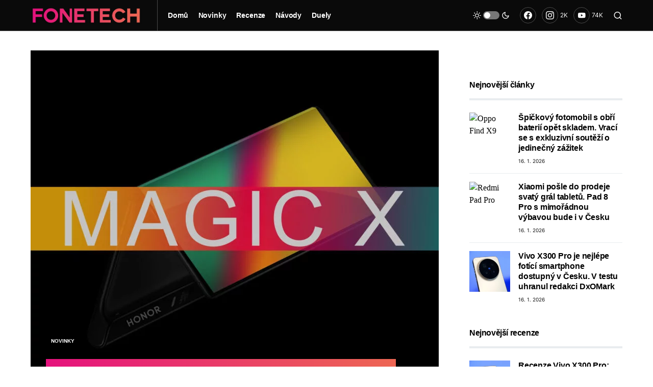

--- FILE ---
content_type: application/javascript; charset=utf-8
request_url: https://1219204759.rsc.cdn77.org/wp-content/cache/min/1/wp-content/themes/newsblock/assets/js/scripts.js?ver=1768511511
body_size: 8370
content:
(function(modules){var installedModules={};function __webpack_require__(moduleId){if(installedModules[moduleId]){return installedModules[moduleId].exports}var module=installedModules[moduleId]={i:moduleId,l:!1,exports:{}};modules[moduleId].call(module.exports,module,module.exports,__webpack_require__);module.l=!0;return module.exports}__webpack_require__.m=modules;__webpack_require__.c=installedModules;__webpack_require__.d=function(exports,name,getter){if(!__webpack_require__.o(exports,name)){Object.defineProperty(exports,name,{configurable:!1,enumerable:!0,get:getter})}};__webpack_require__.n=function(module){var getter=module&&module.__esModule?function getDefault(){return module['default']}:function getModuleExports(){return module};__webpack_require__.d(getter,'a',getter);return getter};__webpack_require__.o=function(object,property){return Object.prototype.hasOwnProperty.call(object,property)};__webpack_require__.p="";return __webpack_require__(__webpack_require__.s=1)})([(function(module,exports,__webpack_require__){"use strict";Object.defineProperty(exports,"__esModule",{value:!0});var csco={addAction:function addAction(x,y,z){return}};if('undefined'!==typeof wp&&'undefined'!==typeof wp.hooks){csco.addAction=wp.hooks.addAction}
var $=jQuery;var $window=$(window);var $doc=$(document);var $body=$('body');var wndW=0;var wndH=0;var docH=0;function csGetWndSize(){exports.wndW=wndW=$window.width();exports.wndH=wndH=$window.height();exports.docH=docH=$doc.height()}
$window.on('resize load orientationchange',csGetWndSize);csGetWndSize();var csHideOnScrollList=[];var csDidScroll=void 0;var csLastST=0;$window.on('scroll load resize orientationchange',function(){if(csHideOnScrollList.length){csDidScroll=!0}});function csHasScrolled(){var ST=$window.scrollTop();var type=null;if(ST>csLastST){type='down'}else if(ST<csLastST){type='up'}else{type='none'}
if(ST===0){type='start'}else if(ST>=docH-wndH){type='end'}
csHideOnScrollList.forEach(function(item){if(typeof item==='function'){item(type,ST,csLastST,$window)}});csLastST=ST}
setInterval(function(){if(csDidScroll){csDidScroll=!1;window.requestAnimationFrame(csHasScrolled)}},250);function csThrottleScroll(callback){csHideOnScrollList.push(callback)}
$.fn.isInViewport=function(){var elementTop=$(this).offset().top;var elementBottom=elementTop+$(this).outerHeight();var viewportTop=$(window).scrollTop();var viewportBottom=viewportTop+$(window).height();return elementBottom>viewportTop&&elementTop<viewportBottom};function csGetCookie(name){var matches=document.cookie.match(new RegExp("(?:^|; )"+name.replace(/([\.$?*|{}\(\)\[\]\\\/\+^])/g,'\\$1')+"=([^;]*)"));return matches?decodeURIComponent(matches[1]):undefined}
function csSetCookie(name,value){var props=arguments.length>2&&arguments[2]!==undefined?arguments[2]:{};props={path:'/'};if(props.expires instanceof Date){props.expires=props.expires.toUTCString()}
var updatedCookie=encodeURIComponent(name)+"="+encodeURIComponent(value);for(var optionKey in props){updatedCookie+="; "+optionKey;var optionValue=props[optionKey];if(optionValue!==!0){updatedCookie+="="+optionValue}}
document.cookie=updatedCookie}
exports.$=$;exports.$window=$window;exports.$doc=$doc;exports.$body=$body;exports.csco=csco;exports.wndW=wndW;exports.wndH=wndH;exports.docH=docH;exports.csThrottleScroll=csThrottleScroll;exports.csGetCookie=csGetCookie;exports.csSetCookie=csSetCookie}),(function(module,exports,__webpack_require__){__webpack_require__(2);__webpack_require__(3);__webpack_require__(4);__webpack_require__(5);__webpack_require__(6);__webpack_require__(7);__webpack_require__(8);__webpack_require__(9);__webpack_require__(10);__webpack_require__(11);__webpack_require__(12);__webpack_require__(13);__webpack_require__(14);module.exports=__webpack_require__(15)}),(function(module,exports,__webpack_require__){"use strict";var _utility=__webpack_require__(0);(function(){(0,_utility.$)(document).on('click','.cs-entry__comments-show button',function(e){(0,_utility.$)('.cs-entry__comments-collapse').show();(0,_utility.$)('.cs-entry__comments-show').remove()})})()}),(function(module,exports,__webpack_require__){"use strict";var _utility=__webpack_require__(0);(function(){var ticking=!1;var update=function update(){(0,_utility.$)('.cs-site-primary').each(function(){var content=(0,_utility.$)(this).find('.entry-content');var sidebar=(0,_utility.$)(this).find('.cs-entry__metabar-inner');var offsetTop=20;var offsetBottom=-20;var elements=[];elements.push('> .alignfull');elements.push('> .alignwide');var layouts=(0,_utility.$)(content).find(elements.join(','));if(0===sidebar.length){return}
if(0===layouts.length){return}
var disabled=!1;var sidebarTop=(0,_utility.$)(sidebar).offset().top;var sidebarHeight=(0,_utility.$)(sidebar).outerHeight(!0);for(var i=0;i<(0,_utility.$)(layouts).length;++i){if('none'===(0,_utility.$)(layouts[i]).css('transform')){continue}
var layoutTop=(0,_utility.$)(layouts[i]).offset().top;var layoutHeight=(0,_utility.$)(layouts[i]).outerHeight(!0);var pointTop=layoutTop-offsetTop;var pointBottom=layoutTop+layoutHeight+offsetBottom;if(sidebarTop+sidebarHeight>=pointTop&&sidebarTop<=pointBottom){disabled=!0}}
if(disabled){(0,_utility.$)(sidebar).css('opacity','0')}else{(0,_utility.$)(sidebar).css('opacity','1')}});ticking=!1};var requestTick=function requestTick(){if(!ticking){window.requestAnimationFrame(update);ticking=!0}};var onProcess=function onProcess(){requestTick()};(0,_utility.$)(window).on('scroll',onProcess);(0,_utility.$)(window).on('resize',onProcess);(0,_utility.$)(window).on('image-load',onProcess);(0,_utility.$)(window).on('post-load',onProcess)})()}),(function(module,exports,__webpack_require__){"use strict";var _utility=__webpack_require__(0);(function(){var $entryType=(0,_utility.$)('.cnvs-block-posts-layout-tile-type-2 .cs-entry__outer, .cnvs-block-posts-layout-tile-type-3 .cs-entry__outer'),isHovered=!1;function process(el){var currentWidth=_utility.$window.width(),maxWidth=1020,$el=null;if(el){$el=(0,_utility.$)(el)}else{$el=$entryType}
if(currentWidth<maxWidth){$entryType.attr('data-scheme','inverse')}else{$entryType.removeAttr('data-scheme');if(isHovered){$el.attr('data-scheme','inverse')}else{$entryType.removeAttr('data-scheme')}}}
$entryType.hover(function(){isHovered=!0;process(this)},function(){isHovered=!1;process(this)});_utility.$window.resize(function(){process()});process()})()}),(function(module,exports,__webpack_require__){"use strict";var _utility=__webpack_require__(0);var largeHoverBlock=(0,_utility.$)('.cnvs-block-posts-layout-large-type-8 .cs-layout-large__col, .cnvs-block-posts-layout-large-type-9 .cs-layout-large__col');(function(){largeHoverBlock.hover(function(){(0,_utility.$)(this).addClass('active').siblings().removeClass('active').closest('.cs-layout-large__wrap').find('.cs-overlay-background').removeClass('active').eq((0,_utility.$)(this).index()).addClass('active')},function(){(0,_utility.$)(this).closest('.cs-layout-large__wrap').find('.cs-overlay-background').removeClass('active').eq((0,_utility.$)(this).index()).addClass('active')})})()}),(function(module,exports,__webpack_require__){"use strict";var _utility=__webpack_require__(0);if('undefined'===typeof window.load_more_query){window.load_more_query=[]}
function csco_ajax_get_posts(object){var container=(0,_utility.$)(object).closest('.cs-posts-area');var settings=(0,_utility.$)(object).data('settings');var page=(0,_utility.$)(object).data('page');(0,_utility.$)(object).data('loading',!0);(0,_utility.$)(object).text(settings.translation.loading);var data={action:'csco_ajax_load_more',page:page,posts_per_page:settings.posts_per_page,query_data:settings.query_data,attributes:settings.attributes,options:settings.options,_ajax_nonce:settings.nonce};var csco_pagination_url;if('ajax_restapi'===settings.type){csco_pagination_url=settings.rest_url}else{csco_pagination_url=settings.url}
_utility.$.post(csco_pagination_url,data,function(res){if(res.success){var data=(0,_utility.$)(res.data.content);if(data.length){data.imagesLoaded(function(){(0,_utility.$)(container).find('.cs-posts-area__main').append(data);(0,_utility.$)(document.body).trigger('post-load');if((0,_utility.$)('#fb-root').length){FB.XFBML.parse()}(0,_utility.$)(object).text(settings.translation.load_more);page=page+1;(0,_utility.$)(object).data('page',page);(0,_utility.$)(object).data('loading',!1)})}
if(res.data.posts_end||!data.length){(0,_utility.$)(object).remove()}}else{}}).fail(function(xhr,textStatus,e){})}
function csco_load_more_init(infinite){(0,_utility.$)('.cs-posts-area').each(function(){if((0,_utility.$)(this).data('init')){return!1}
var csco_ajax_settings;if(typeof csco_ajax_pagination!=='undefined'){csco_ajax_settings=csco_ajax_pagination}
var archive_data=(0,_utility.$)(this).data('posts-area');if(archive_data){csco_ajax_settings=JSON.parse(window.atob(archive_data))}
if(csco_ajax_settings){if(!infinite&&csco_ajax_settings.infinite_load){return!1}(0,_utility.$)(this).append('<div class="cs-posts-area__pagination"><button class="cs-load-more">'+csco_ajax_settings.translation.load_more+'</button></div>');(0,_utility.$)(this).find('.cs-load-more').data('settings',csco_ajax_settings);(0,_utility.$)(this).find('.cs-load-more').data('page',2);(0,_utility.$)(this).find('.cs-load-more').data('loading',!1);(0,_utility.$)(this).find('.cs-load-more').data('scrollHandling',{allow:_utility.$.parseJSON(csco_ajax_settings.infinite_load),delay:400})}(0,_utility.$)(this).data('init',!0)})}
csco_load_more_init(!0);_utility.csco.addAction('canvas.components.serverSideRender.onChange','posts-init-loadmore',function(props){if('canvas/posts'===props.block){csco_load_more_init(!1)}});(0,_utility.$)(window).scroll(function(){(0,_utility.$)('.cs-posts-area .cs-load-more').each(function(){var loading=(0,_utility.$)(this).data('loading');var scrollHandling=(0,_utility.$)(this).data('scrollHandling');if('undefined'===typeof scrollHandling){return}
if((0,_utility.$)(this).length&&!loading&&scrollHandling.allow){scrollHandling.allow=!1;(0,_utility.$)(this).data('scrollHandling',scrollHandling);var object=this;setTimeout(function(){var scrollHandling=(0,_utility.$)(object).data('scrollHandling');if('undefined'===typeof scrollHandling){return}
scrollHandling.allow=!0;(0,_utility.$)(object).data('scrollHandling',scrollHandling)},scrollHandling.delay);var offset=(0,_utility.$)(this).offset().top-(0,_utility.$)(window).scrollTop();if(4000>offset){csco_ajax_get_posts(this)}}})});(0,_utility.$)('body').on('click','.cs-load-more',function(){var loading=(0,_utility.$)(this).data('loading');if(!loading){csco_ajax_get_posts(this)}})}),(function(module,exports,__webpack_require__){"use strict";var _typeof=typeof Symbol==="function"&&typeof Symbol.iterator==="symbol"?function(obj){return typeof obj}:function(obj){return obj&&typeof Symbol==="function"&&obj.constructor===Symbol&&obj!==Symbol.prototype?"symbol":typeof obj};var _utility=__webpack_require__(0);if(typeof csco_ajax_nextpost!=='undefined'){var objNextparent=(0,_utility.$)('.cs-site-primary > .cs-site-content'),objNextsect='.cs-nextpost-section',objNextpost=null,currentNTitle=document.title,currentNLink=window.location.href,loadingNextpost=!1,scrollNextpost={allow:!0,reallow:function reallow(){scrollNextpost.allow=!0},delay:400};if(csco_ajax_nextpost.next_post){(0,_utility.$)(objNextparent).after('<div class="cs-nextpost-inner"></div>');objNextpost=(0,_utility.$)('.cs-nextpost-inner')}}
function csco_ajax_get_nextpost(){loadingNextpost=!0;var data={action:'csco_ajax_load_nextpost',post_type:csco_ajax_nextpost.post_type,not_in:csco_ajax_nextpost.not_in,current_user:csco_ajax_nextpost.current_user,nonce:csco_ajax_nextpost.nonce,next_post:csco_ajax_nextpost.next_post};var csco_ajax_nextpost_url;if('ajax_restapi'===csco_ajax_nextpost.type){csco_ajax_nextpost_url=csco_ajax_nextpost.rest_url}else{csco_ajax_nextpost_url=csco_ajax_nextpost.url}
_utility.$.post(csco_ajax_nextpost_url,data,function(res){csco_ajax_nextpost.next_post=!1;if(res.success){var data=(0,_utility.$)(res.data.content);if(data.length){loadingNextpost=!1;csco_ajax_nextpost.not_in=res.data.not_in;csco_ajax_nextpost.next_post=res.data.next_post;(0,_utility.$)(objNextpost).siblings('.cs-nextpost-loading').remove();(0,_utility.$)(objNextpost).append(data);if((0,_utility.$)('#fb-root').length){FB.XFBML.parse()}(0,_utility.$)(document.body).trigger('post-load')}}else{}}).fail(function(xhr,textStatus,e){})}
if(typeof csco_ajax_nextpost!=='undefined'){(0,_utility.$)(window).scroll(function(){var scrollTop=(0,_utility.$)(window).scrollTop();if(csco_ajax_nextpost.next_post){if(objNextpost.length&&!loadingNextpost&&scrollNextpost.allow){scrollNextpost.allow=!1;setTimeout(scrollNextpost.reallow,scrollNextpost.delay);var offset=objNextpost.offset().top+objNextpost.innerHeight()-scrollTop;if(4000>offset){(0,_utility.$)(objNextpost).after('<div class="cs-nextpost-loading"></div>');csco_ajax_get_nextpost()}}}
var objFirst=(0,_utility.$)(objNextsect).first();if(objFirst.length){var firstTop=(0,_utility.$)(objFirst).offset().top;if(scrollTop<firstTop&&window.location.href!==currentNLink){document.title=currentNTitle;window.history.pushState(null,currentNTitle,currentNLink)}}(0,_utility.$)(objNextsect).each(function(index,elem){var elemTop=(0,_utility.$)(elem).offset().top;var elemHeight=(0,_utility.$)(elem).innerHeight();if(scrollTop>elemTop&&scrollTop<elemTop+elemHeight){if(window.location.href!==(0,_utility.$)(elem).data('url')){document.title=(0,_utility.$)(elem).data('title');window.history.pushState(null,(0,_utility.$)(elem).data('title'),(0,_utility.$)(elem).data('url'));if(typeof gtag==='function'&&_typeof(window.gaData)==='object'){var trackingId=Object.keys(window.gaData)[0];if(trackingId){gtag('config',trackingId,{'page_title':(0,_utility.$)(elem).data('title'),'page_location':(0,_utility.$)(elem).data('url')});gtag('event','page_view',{'send_to':trackingId})}}}}})})}}),(function(module,exports,__webpack_require__){"use strict";var _utility=__webpack_require__(0);(function(){function cscoLoadMenuPosts(menuItem){var dataTerm=menuItem.children('a').data('term'),dataPosts=menuItem.children('a').data('posts'),dataNumberposts=menuItem.children('a').data('numberposts'),menuContainer,postsContainer;if(menuItem.hasClass('cs-mega-menu-term')){menuContainer=menuItem;postsContainer=menuContainer.find('.cs-mm__posts')}
if(menuItem.hasClass('cs-mega-menu-posts')){menuContainer=menuItem;postsContainer=menuContainer.find('.cs-mm__posts')}
if(menuItem.hasClass('cs-mega-menu-child-term')){menuContainer=menuItem.closest('.sub-menu');postsContainer=menuContainer.find('.cs-mm__posts[data-term="'+dataTerm+'"]')}
if(!menuContainer||typeof menuContainer==='undefined'){return!1}
if(!postsContainer||typeof postsContainer==='undefined'){return!1}
menuContainer.find('.menu-item, .cs-mm__posts').removeClass('cs-active-item');menuItem.addClass('cs-active-item');if(postsContainer){postsContainer.addClass('cs-active-item')}
if(menuItem.hasClass('cs-mm-loading')||menuItem.hasClass('loaded')){return!1}
var data={'term':dataTerm,'posts':dataPosts,'per_page':dataNumberposts};if('undefined'===typeof csco_mega_menu){return}
_utility.$.ajax({url:csco_mega_menu.rest_url,type:'GET',data:data,global:!1,async:!0,beforeSend:function beforeSend(){menuItem.addClass('cs-mm-loading');postsContainer.addClass('cs-mm-loading')},success:function success(res){if(res.status&&'success'===res.status){menuItem.addClass('loaded');postsContainer.addClass('loaded');if(res.content&&res.content.length){(0,_utility.$)(res.content).imagesLoaded(function(){postsContainer.html(res.content)})}}},complete:function complete(){menuItem.removeClass('cs-mm-loading');postsContainer.removeClass('cs-mm-loading')}})}
function cscoGetFirstTab(container){var firstTab=!1;container.find('.cs-mega-menu-child').each(function(index,el){if((0,_utility.$)(el).hasClass('cs-mega-menu-child')){firstTab=(0,_utility.$)(el);return!1}});return firstTab}(0,_utility.$)(document).ready(function(){(0,_utility.$)('.cs-header__nav .menu-item.cs-mega-menu-posts').on('mouseenter',function(){cscoLoadMenuPosts((0,_utility.$)(this))});(0,_utility.$)('.cs-header__nav .menu-item.cs-mega-menu-term').on('mouseenter',function(){cscoLoadMenuPosts((0,_utility.$)(this))});(0,_utility.$)('.cs-header__nav .menu-item.cs-mega-menu-child').on('mouseenter',function(){cscoLoadMenuPosts((0,_utility.$)(this))});(0,_utility.$)('.cs-header__nav .menu-item.cs-mega-menu-terms').on('mouseenter',function(){var tab=cscoGetFirstTab((0,_utility.$)(this));if(tab){cscoLoadMenuPosts(tab)}})});(0,_utility.$)(document,'.cs-header__nav').ready(function(){var tab=!1;(0,_utility.$)('.cs-header__nav .menu-item.cs-mega-menu-terms').each(function(index,el){tab=cscoGetFirstTab((0,_utility.$)(this));if(tab){cscoLoadMenuPosts(tab)}});(0,_utility.$)('.cs-header__nav .menu-item.cs-mega-menu-posts').each(function(index,el){cscoLoadMenuPosts((0,_utility.$)(this))});(0,_utility.$)('.cs-header__nav .menu-item.cs-mega-menu-term').each(function(index,el){cscoLoadMenuPosts((0,_utility.$)(this))})})})()}),(function(module,exports,__webpack_require__){"use strict";var _utility=__webpack_require__(0);var cscoNavigation={};(function(){var $this;cscoNavigation={init:function init(e){if((0,_utility.$)('body').hasClass('wp-admin')){return}
$this=cscoNavigation;$this.events(e)},events:function events(e){window.addEventListener('load',function(e){$this.smartLevels(e);$this.adaptTablet(e);$this.stickyScroll(e)});window.addEventListener('resize',function(e){$this.smartLevels(e);$this.adaptTablet(e);$this.stickyScroll(e)})},smartLevels:function smartLevels(e){var windowWidth=_utility.$window.width();(0,_utility.$)('.cs-header__nav-inner li').removeClass('cs-sm__level');(0,_utility.$)('.cs-header__nav-inner li').removeClass('cs-sm-position-left cs-sm-position-right');(0,_utility.$)('.cs-header__nav-inner li .sub-menu').removeClass('cs-mm__position-init');(0,_utility.$)('.cs-header__nav-inner > li.menu-item').not('.cs-mm').each(function(index,parent){var position='cs-sm-position-right';var objPrevWidth=0;(0,_utility.$)(parent).find('.sub-menu').each(function(index,el){(0,_utility.$)(el).parent().next('li').addClass('cs-sm__level');if((0,_utility.$)(el).parent().hasClass('cs-sm__level')){(0,_utility.$)(el).parent().removeClass('cs-mm-level');position='cs-sm-position-right';objPrevWidth=0}
var offset=(0,_utility.$)(el).offset();var objOffset=offset.left;if('cs-sm-position-right'===position&&(0,_utility.$)(el).outerWidth()+objOffset>windowWidth){position='cs-sm-position-left'}
if('cs-sm-position-left'===position&&objOffset-((0,_utility.$)(el).outerWidth()+objPrevWidth)<0){position='cs-sm-position-right'}
objPrevWidth=(0,_utility.$)(el).outerWidth();(0,_utility.$)(el).addClass('cs-sm-position-init').parent().addClass(position)})})},adaptTablet:function adaptTablet(e){(0,_utility.$)(document).on('touchstart',function(e){if(!(0,_utility.$)(e.target).closest('.cs-header__nav-inner').length){(0,_utility.$)('.cs-header__nav-inner .menu-item-has-children').removeClass('submenu-visible')}else{(0,_utility.$)(e.target).parents('.menu-item').siblings().find('.menu-item').removeClass('submenu-visible');(0,_utility.$)(e.target).parents('.menu-item').siblings().closest('.menu-item').removeClass('submenu-visible')}});(0,_utility.$)('.cs-header__nav-inner .menu-item-has-children').each(function(e){(0,_utility.$)(this).removeClass('submenu-visible');(0,_utility.$)(this).find('> a > .expanded').remove();if('ontouchstart' in document.documentElement){(0,_utility.$)(this).find('> a').append('<span class="expanded"></span>')}(0,_utility.$)(this).addClass('ontouchstart' in document.documentElement?'touch-device':'');(0,_utility.$)('> a .expanded',this).on('touchstart',function(e){e.preventDefault();(0,_utility.$)(this).closest('.menu-item-has-children').toggleClass('submenu-visible')});if('#'===(0,_utility.$)('> a',this).attr('href')){(0,_utility.$)('> a',this).on('touchstart',function(e){e.preventDefault();if(!(0,_utility.$)(e.target).hasClass('expanded')){(0,_utility.$)(this).closest('.menu-item-has-children').toggleClass('submenu-visible')}})}})},stickyScroll:function stickyScroll(e){var headerLargeHeight=parseInt(getComputedStyle(document.documentElement).getPropertyValue('--cs-header-initial-height')),headerCompactHeight=parseInt(getComputedStyle(document.documentElement).getPropertyValue('--cs-header-height'));var headerStick=(0,_utility.$)('.cs-navbar-sticky-enabled .cs-header'),headerBefore=(0,_utility.$)('.cs-header-before'),headerStretch=(0,_utility.$)('.cs-header-stretch'),headerStretchInaccuracy=headerStretch.length>0?10:0,headerStickHeight=(0,_utility.$)('.cs-navbar-sticky-enabled .cs-header-stretch'),wpAdminBar=(0,_utility.$)('#wpadminbar'),headerSearch=(0,_utility.$)('.cs-search'),offCanvas=(0,_utility.$)('.cs-offcanvas');var headerDelta=headerStickHeight.length>0?headerLargeHeight-headerCompactHeight:0,wpAdminBarHeight=wpAdminBar.length>0?wpAdminBar.outerHeight():0,smartStart=headerBefore.length>0?headerBefore.offset().top:headerStick.length>0?headerStick.offset().top+wpAdminBarHeight:wpAdminBarHeight;var scrollPoint=200,scrollPrev=200,scrollUpAmount=0,windowWidth=_utility.$window.width();(0,_utility.$)(window).scroll(function(){var scrolled=(0,_utility.$)(window).scrollTop(),headerStickPosition=headerStick.length>0?headerStick.offset().top:0;if(scrolled>smartStart+headerDelta+scrollPoint+headerStretchInaccuracy&&scrolled>scrollPrev){headerStick.addClass('cs-scroll-active');headerSearch.slideUp();(0,_utility.$)(document).trigger('sticky-nav-hide')}else{if(scrollUpAmount>=scrollPoint||scrolled===0){headerStick.removeClass('cs-scroll-active');(0,_utility.$)(document).trigger('sticky-nav-visible')}}
if(headerStickHeight.length>0){if(headerStickPosition<=scrolled+wpAdminBarHeight&&scrolled>smartStart+headerDelta){headerStick.addClass('cs-scroll-sticky');(0,_utility.$)(document).trigger('stretch-nav-to-small')}else{if(scrolled<=smartStart){headerStick.removeClass('cs-scroll-sticky');(0,_utility.$)(document).trigger('stretch-nav-to-big')}}}else{if(headerStickPosition<=scrolled+wpAdminBarHeight&&scrolled+wpAdminBarHeight>smartStart){headerStick.addClass('cs-scroll-sticky');if(headerStretch.length>0){(0,_utility.$)(document).trigger('stretch-nav-to-small')}}else{headerStick.removeClass('cs-scroll-sticky');if(headerStretch.length>0){(0,_utility.$)(document).trigger('stretch-nav-to-big')}}}
if(scrolled<scrollPrev){scrollUpAmount+=scrollPrev-scrolled}else{scrollUpAmount=0}
if(wpAdminBar.length>0&&_utility.wndW<=600&&scrolled>=wpAdminBarHeight){offCanvas.addClass('cs-offcanvas_scrolled')}else{offCanvas.removeClass('cs-offcanvas_scrolled')}
scrollPrev=scrolled})}}})();cscoNavigation.init()}),(function(module,exports,__webpack_require__){"use strict";var _utility=__webpack_require__(0);(function(){(0,_utility.$)('.cs-header__offcanvas-toggle, .cs-site-overlay, .cs-offcanvas__toggle').on('click',function(e){e.preventDefault();if(!_utility.$body.hasClass('cs-offcanvas-active')){_utility.$body.addClass('cs-offcanvas-transition')}else{setTimeout(function(){_utility.$body.removeClass('cs-offcanvas-transition')},400)}
_utility.$body.toggleClass('cs-offcanvas-active')})})()}),(function(module,exports,__webpack_require__){"use strict";var _utility=__webpack_require__(0);var cscoDarkMode={};(function(){var $this;cscoDarkMode={init:function init(e){$this=cscoDarkMode;$this.events(e)},events:function events(e){if((0,_utility.$)('body').hasClass('wp-admin')){return}
window.addEventListener('load',function(e){$this.loadMode(e)});(0,_utility.$)(document).on('click','.cs-site-scheme-toggle',function(e){$this.changeMode(e)})},detectColorScheme:function detectColorScheme(color){var level=190;var alpha=1;var rgba=[255,255,255];var color_rgba=!1;color=color.trim();if('#'===color[0]){color=color.replace('#','').trim();if(3===color.length){color=color[0]+color[0]+color[1]+color[1]+color[2]+color[2]}
rgba[0]=parseInt(color.substr(0,2),16);rgba[1]=parseInt(color.substr(2,2),16);rgba[2]=parseInt(color.substr(4,2),16)}else if(color_rgba=color.replace(/\s/g,'').match(/^rgba?\((\d+),(\d+),(\d+),?([^,\s)]+)?/i)){rgba[0]=parseInt(color_rgba[1]);rgba[1]=parseInt(color_rgba[2]);rgba[2]=parseInt(color_rgba[3]);if(color_rgba[4]!==undefined){alpha=parseFloat(color_rgba[4])}}
rgba.forEach(function myFunction(channel,key,stack){stack[key]=String(channel+Math.ceil((255-channel)*(1-alpha))).padStart(2,'0')});var scheme='default';var brightness=(rgba[0]*299+rgba[1]*587+rgba[2]*114)/1000;if(rgba[0]===rgba[1]&&rgba[1]===rgba[2]){if(brightness<level){scheme='dark'}}else{if(brightness<level){scheme='inverse'}}
return scheme},setIndividualScheme:function setIndividualScheme(){var list={'body':'--cs-color-site-background','.cs-topbar':'--cs-color-topbar-background','.cs-header':'--cs-color-header-background','.cs-header__nav-inner .sub-menu':'--cs-color-submenu-background','.cs-header__multi-column-container':'--cs-color-submenu-background','.cs-header__widgets':'--cs-color-submenu-background','.cs-offcanvas__header':'--cs-color-header-background','.cs-search':'--cs-color-search-background','.cs-footer':'--cs-color-footer-background'};for(var key in list){if((0,_utility.$)(key).length<=0){continue}(0,_utility.$)(key).each(function(index,element){var color=window.getComputedStyle((0,_utility.$)(element)[0]).getPropertyValue(list[key]);var scheme=$this.detectColorScheme(color);(0,_utility.$)(element).attr('data-scheme',scheme)})}},loadMode:function loadMode(e){if('false'===csLocalize.darkMode){return}
if('dark'===(0,_utility.csGetCookie)('_color_schema')&&'dark'!==_utility.$body.attr('site-data-scheme')){$this.changeScheme('dark',!1)}else if(window.matchMedia&&-1===document.cookie.indexOf('_color_schema=')){var systemSchema='default';if(window.matchMedia('(prefers-color-scheme: dark)').matches){systemSchema='dark'}(0,_utility.csSetCookie)('_color_system_schema',systemSchema,{expires:2592000});$this.changeScheme(systemSchema,!1)}},changeMode:function changeMode(e){if('dark'===_utility.$body.attr('site-data-scheme')){$this.changeScheme('default',!0)}else{$this.changeScheme('dark',!0)}},changeScheme:function changeScheme(scheme,cookie){_utility.$body.addClass('cs-scheme-toggled');_utility.$body.attr('site-data-scheme',scheme);$this.setIndividualScheme();if(cookie){(0,_utility.csSetCookie)('_color_schema',scheme,{expires:2592000});(0,_utility.csSetCookie)('_color_system_schema',null,{expires:2592000})}
setTimeout(function(){_utility.$body.removeClass('cs-scheme-toggled')},100)}}})();cscoDarkMode.init()}),(function(module,exports,__webpack_require__){"use strict";var _utility=__webpack_require__(0);(function(){var focusSearchTimeout=void 0;(0,_utility.$)('.cs-header__search-toggle').click(function(e){if(!(0,_utility.$)('.cs-search').is(":visible")){focusSearchTimeout=setTimeout(function(){(0,_utility.$)('.cs-search .cs-search__input').focus()},300)}else{clearTimeout(focusSearchTimeout)}(0,_utility.$)('.cs-search').stop().slideToggle();e.preventDefault()});(0,_utility.$)('.cs-search__close').click(function(e){(0,_utility.$)('.cs-search').slideUp();e.preventDefault();clearTimeout(focusSearchTimeout)})})()}),(function(module,exports,__webpack_require__){"use strict";var _utility=__webpack_require__(0);(function(){var stickyElementsSmart=[],stickyElements=[];stickyElementsSmart.push('.cs-navbar-smart-enabled .cs-entry__metabar-inner');stickyElementsSmart.push('.cs-sticky-sidebar-enabled.cs-navbar-smart-enabled.cs-stick-to-top .cs-sidebar__inner');stickyElementsSmart.push('.cs-sticky-sidebar-enabled.cs-navbar-smart-enabled.cs-stick-last .cs-sidebar__inner .widget:last-child');stickyElementsSmart.push('.cs-sticky-sidebar-enabled.cs-navbar-smart-enabled .cnvs-block-section-sidebar-sticky-top .cnvs-block-section-sidebar-inner');stickyElementsSmart.push('.cs-sticky-sidebar-enabled.cs-navbar-smart-enabled .cnvs-block-section-sidebar-sticky-top-last-block .cnvs-block-section-sidebar-inner > :last-child');stickyElements.push('.cs-navbar-sticky-enabled .cs-entry__metabar-inner');stickyElements.push('.cs-sticky-sidebar-enabled.cs-navbar-sticky-enabled.cs-stick-to-top .cs-sidebar__inner');stickyElements.push('.cs-sticky-sidebar-enabled.cs-navbar-sticky-enabled.cs-stick-last .cs-sidebar__inner .widget:last-child');stickyElements.push('.cs-sticky-sidebar-enabled.cs-navbar-sticky-enabled .cnvs-block-section-sidebar-sticky-top .cnvs-block-section-sidebar-inner');stickyElements.push('.cs-sticky-sidebar-enabled.cs-navbar-sticky-enabled .cnvs-block-section-sidebar-sticky-top-last-block .cnvs-block-section-sidebar-inner > :last-child');_utility.$doc.ready(function(){var headerStick=(0,_utility.$)('.cs-header'),wpAdminBar=(0,_utility.$)('#wpadminbar'),headerStickHeight=headerStick.outerHeight(),wpAdminBarHeight=wpAdminBar.outerHeight(),headerStretch=(0,_utility.$)('.cs-header-stretch'),headerStretchHeight=headerStretch.outerHeight(),allHeight=(headerStickHeight||0)+(wpAdminBarHeight||0)+20,windowWidth=(0,_utility.$)(window).width();if(navigator.userAgent.toLowerCase().indexOf('firefox')>-1){stickyElementsSmart.push('.cs-sticky-sidebar-enabled.cs-stick-to-bottom .cs-sidebar__inner');stickyElements.push('.cs-sticky-sidebar-enabled.cs-stick-to-bottom .cs-sidebar__inner');stickyElementsSmart.push('.cnvs-block-section-sidebar-sticky-bottom .cnvs-block-section-sidebar-inner');stickyElements.push('.cnvs-block-section-sidebar-sticky-bottom .cnvs-block-section-sidebar-inner')}
stickyElementsSmart=stickyElementsSmart.join(',');stickyElements=stickyElements.join(',');_utility.$doc.on('sticky-nav-visible',function(){headerStickHeight=parseInt(getComputedStyle(document.documentElement).getPropertyValue('--cs-header-height'));if(headerStretchHeight){allHeight=(headerStretchHeight||0)+(wpAdminBarHeight||0)+20}else{allHeight=(headerStickHeight||0)+(wpAdminBarHeight||0)+20}(0,_utility.$)(stickyElementsSmart).css('top',allHeight+'px')});_utility.$doc.on('sticky-nav-hide',function(){headerStickHeight=0;allHeight=(headerStickHeight||0)+(wpAdminBarHeight||0)+20;(0,_utility.$)(stickyElementsSmart).css('top',allHeight+'px')});_utility.$doc.on('stretch-nav-to-small',function(){headerStretchHeight=parseInt(getComputedStyle(document.documentElement).getPropertyValue('--cs-header-height'));if(headerStretchHeight){allHeight=(headerStretchHeight||0)+(wpAdminBarHeight||0)+20}else{allHeight=(headerStickHeight||0)+(wpAdminBarHeight||0)+20}
if(headerStretch.hasClass("cs-scroll-sticky")&&!headerStretch.hasClass("cs-scroll-active")){(0,_utility.$)(stickyElementsSmart).css('top',allHeight+'px')}});_utility.$doc.on('stretch-nav-to-big',function(){headerStretchHeight=parseInt(getComputedStyle(document.documentElement).getPropertyValue('--cs-header-initial-height'))});if(_utility.$body.hasClass('cs-navbar-smart-enabled')&&windowWidth>=1020){if(headerStretchHeight){allHeight=(headerStretchHeight||0)+(wpAdminBarHeight||0)+20}else{allHeight=(headerStickHeight||0)+(wpAdminBarHeight||0)+20}(0,_utility.$)(stickyElementsSmart).css('top',allHeight+'px')}else if(_utility.$body.hasClass('cs-navbar-sticky-enabled')&&windowWidth>=1020){if(headerStretchHeight){allHeight=(headerStretchHeight||0)+(wpAdminBarHeight||0)+20}else{allHeight=(headerStickHeight||0)+(wpAdminBarHeight||0)+20}(0,_utility.$)(stickyElements).css('top',allHeight+'px')}
_utility.$window.resize(function(){var windowWidthResize=_utility.$window.width();if(windowWidthResize<1020){(0,_utility.$)(stickyElements).removeAttr('style');(0,_utility.$)(stickyElementsSmart).removeAttr('style')}})})})()}),(function(module,exports,__webpack_require__){"use strict";var _utility=__webpack_require__(0);(function(){var initAPI=!1;var process=!1;var contex=[];var players=[];var attrs=[];var YTdeferred=_utility.$.Deferred();window.onYouTubePlayerAPIReady=function(){YTdeferred.resolve(window.YT)};function embedYoutubeAPI(){var tag=document.createElement('script');tag.src='https://www.youtube.com/iframe_api';var firstScriptTag=document.getElementsByTagName('script')[0];firstScriptTag.parentNode.insertBefore(tag,firstScriptTag)}
function rescaleVideoBackground(){(0,_utility.$)('.cs-video-init').each(function(){var w=(0,_utility.$)(this).parent().width();var h=(0,_utility.$)(this).parent().height();var hideControl=400;var id=(0,_utility.$)(this).attr('data-uid');if(w/h>16/9){players[id].setSize(w,w/16*9+hideControl)}else{players[id].setSize(h/9*16,h+hideControl)}})}
function initVideoBackground(){if((0,_utility.$)('body').hasClass('wp-admin')){return}
if(process){return}
process=!0;if(!initAPI){var elements=(0,_utility.$)('.cs-video-wrapper[data-video-id]');if(elements.length){embedYoutubeAPI();initAPI=!0}}
if(!initAPI){process=!1;return}
YTdeferred.done(function(YT){(0,_utility.$)('.cs-video-inner').each(function(){var isInit=(0,_utility.$)(this).hasClass('cs-video-init');var id=null;if(!isInit){id=Math.random().toString(36).substr(2,9)}else{id=(0,_utility.$)(this).attr('data-uid')}
contex[id]=this;var isActive=(0,_utility.$)(contex[id]).hasClass('active');var isInView=(0,_utility.$)(contex[id]).isInViewport();if(isInView&&!isInit){(0,_utility.$)(contex[id]).addClass('cs-video-init');(0,_utility.$)(contex[id]).attr('data-uid',id);var videoID=(0,_utility.$)(contex[id]).parent().data('video-id');var videoStart=(0,_utility.$)(contex[id]).parent().data('video-start');var videoEnd=(0,_utility.$)(contex[id]).parent().data('video-end');if(typeof videoID==='undefined'||!videoID){return}
attrs[id]={'videoId':videoID,'startSeconds':videoStart,'endSeconds':videoEnd,'suggestedQuality':'hd720'};players[id]=new YT.Player(contex[id],{playerVars:{autoplay:0,autohide:1,modestbranding:1,rel:0,showinfo:0,controls:0,disablekb:1,enablejsapi:0,iv_load_policy:3,playsinline:1,loop:1},events:{'onReady':function onReady(){players[id].loadVideoById(attrs[id]);players[id].mute()},'onStateChange':function onStateChange(e){if(e.data===1){(0,_utility.$)(contex[id]).parents('.cs-overlay, .cs-video-wrap').addClass('cs-video-bg-init');(0,_utility.$)(contex[id]).addClass('active')}else if(e.data===0){players[id].seekTo(attrs[id].startSeconds)}}}});rescaleVideoBackground()}
var control=(0,_utility.$)(contex[id]).parents('.cs-overlay, .cs-video-wrap').find('.cs-player-state');if(isActive&&isInit&&!(0,_utility.$)(control).hasClass('cs-player-upause')){if(isInView&&(0,_utility.$)(control).hasClass('cs-player-play')){(0,_utility.$)(control).removeClass('cs-player-play').addClass('cs-player-pause');players[id].playVideo()}
if(!isInView&&(0,_utility.$)(control).hasClass('cs-player-pause')){(0,_utility.$)(control).removeClass('cs-player-pause').addClass('cs-player-play');players[id].pauseVideo()}}})});process=!1}
_utility.$doc.on('click','.cs-player-state',function(){var container=(0,_utility.$)(this).parents('.cs-overlay, .cs-video-wrap').find('.cs-video-inner');var id=(0,_utility.$)(container).attr('data-uid');(0,_utility.$)(this).toggleClass('cs-player-pause cs-player-play');if((0,_utility.$)(this).hasClass('cs-player-pause')){(0,_utility.$)(this).removeClass('cs-player-upause');players[id].playVideo()}else{(0,_utility.$)(this).addClass('cs-player-upause');players[id].pauseVideo()}});_utility.$doc.on('click','.cs-player-stop',function(){var container=(0,_utility.$)(this).parents('.cs-overlay, .cs-video-wrap').find('.cs-video-inner');var id=(0,_utility.$)(container).attr('data-uid');(0,_utility.$)(this).siblings('.cs-player-state').removeClass('cs-player-pause').addClass('cs-player-play');(0,_utility.$)(this).siblings('.cs-player-state').addClass('cs-player-upause');players[id].pauseVideo()});_utility.$doc.on('click','.cs-player-volume',function(){var container=(0,_utility.$)(this).parents('.cs-overlay, .cs-video-wrap').find('.cs-video-inner');var id=(0,_utility.$)(container).attr('data-uid');(0,_utility.$)(this).toggleClass('cs-player-mute cs-player-unmute');if((0,_utility.$)(this).hasClass('cs-player-unmute')){players[id].unMute()}else{players[id].mute()}});_utility.$window.on('load scroll resize scrollstop',function(){initVideoBackground()});_utility.$doc.ready(function(){initVideoBackground()});_utility.$body.on('post-load',function(){initVideoBackground()});_utility.$window.on('resize',function(){rescaleVideoBackground()});initVideoBackground()})()}),(function(module,exports,__webpack_require__){"use strict";var _utility=__webpack_require__(0);(function(){_utility.$.fn.responsiveNav=function(){this.removeClass('menu-item-expanded');if(this.prev().hasClass('submenu-visible')){this.prev().removeClass('submenu-visible').slideUp(350);this.parent().removeClass('menu-item-expanded')}else{this.parent().parent().find('.menu-item .sub-menu').removeClass('submenu-visible').slideUp(350);this.parent().parent().find('.menu-item-expanded').removeClass('menu-item-expanded');this.prev().toggleClass('submenu-visible').hide().slideToggle(350);this.parent().toggleClass('menu-item-expanded')}};(0,_utility.$)(document).ready(function(e){(0,_utility.$)('.widget_nav_menu .menu-item-has-children').each(function(e){(0,_utility.$)(this).append('<span></span>');(0,_utility.$)('> span',this).on('click',function(e){e.preventDefault();(0,_utility.$)(this).responsiveNav()});if('#'===(0,_utility.$)('> a',this).attr('href')){(0,_utility.$)('> a',this).on('click',function(e){e.preventDefault();(0,_utility.$)(this).next().next().responsiveNav()})}})})})()})])